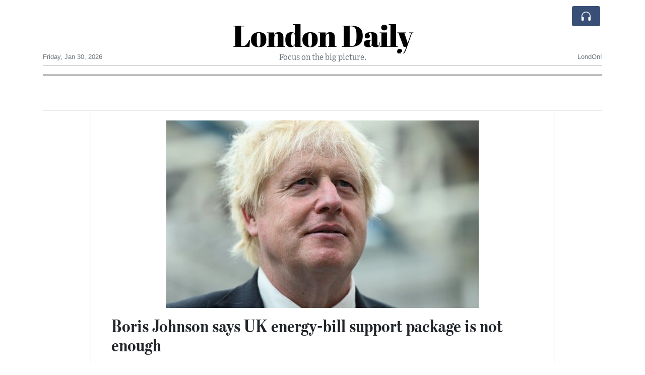

--- FILE ---
content_type: text/html; charset=UTF-8
request_url: https://londondaily.com/boris-johnson-says-uk-energy-bill-support-package-is-not-enough
body_size: 18786
content:
<!doctype html>
<html lang="en">
	<head>
		<title>Boris Johnson says UK energy-bill support package is not enough - London Daily</title>
		<meta charset="utf-8">
		<meta name="viewport" content="width=device-width, initial-scale=1, shrink-to-fit=no">
		<meta name="description" content="PM fuels Tory leadership dispute by saying UK will need to find more cash to help with surging bills">
		<meta name="author" content="">
		<meta name="keywords" content="boris, johnson, says, uk, energy, bill, support, package, is, not, enough">
		<meta name="twitter:title" content="Boris Johnson says UK energy-bill support package is not enough - London Daily">
		<meta name="twitter:description" content="PM fuels Tory leadership dispute by saying UK will need to find more cash to help with surging bills">
		<meta property="og:title" content="Boris Johnson says UK energy-bill support package is not enough - London Daily">
		<meta property="og:description" content="PM fuels Tory leadership dispute by saying UK will need to find more cash to help with surging bills">
		<meta property="og:site_name" content="London Daily">
		<meta property="og:image" content="https://usfo.ainewslabs.com/images/22/08/m-2ennptznprp.jpg"><meta name="twitter:image" content="https://usfo.ainewslabs.com/images/22/08/m-2ennptznprp.jpg"><meta property="og:type" content="article"><meta property="og:url" content="https://londondaily.com/boris-johnson-says-uk-energy-bill-support-package-is-not-enough"><link rel="icon" href="/images/favicon/006evmkkzbtrt-32x32.png" sizes="32x32" type="image/png">
<link rel="apple-touch-icon" href="/images/favicon/006evmkkzbtrt-152x152.png" sizes="152x152" type="image/png">
<link rel="shortcut icon" href="/images/favicon/006evmkkzbtrt-196x196.png" sizes="196x196" type="image/png"><link rel="stylesheet" href="/css/live/1928af88708d8ee1f28f348626cc2c7a.css">	</head>
		<body>
		<div class="container">
			<div class="news-top">
				<div class="d-none d-lg-block text-center" style="min-height: 1.5rem;">
								</div>
				<h1 class="news-title text-center m-0 overflow-hidden news-title-1">
					<a href="./" class="decoration-none" style="color:#000000">London Daily</a>				</h1>
				<div class="news-top-add text-secondary">
					Focus on the big picture.				</div>
				<div class="d-flex pt-2 pt-md-0 justify-content-between line-sm fs--3">
					<div class="text-secondary">Friday, Jan 30, 2026</div>
					<div class="dropdown">
												<span class="text-secondary">LondOn!</span>
											</div>
				</div>
								<div class="d-lg-nonex position-absolute top-0 right-0 mt-2 mr-1 pt-1">
									<div class="rw-listen-link d-none h-100">
						<a href="#" class="d-flex align-items-center h-100 text-white py-2 px-3 decoration-none rounded" data-click="rwopen" style="background-color: #394F78">
							<img src="data:image/svg+xml,%3Csvg xmlns='http://www.w3.org/2000/svg' width='16' height='16' fill='%23ffffff' class='bi bi-headphones' viewBox='0 0 16 16'%3E%3Cpath d='M8 3a5 5 0 0 0-5 5v1h1a1 1 0 0 1 1 1v3a1 1 0 0 1-1 1H3a1 1 0 0 1-1-1V8a6 6 0 1 1 12 0v5a1 1 0 0 1-1 1h-1a1 1 0 0 1-1-1v-3a1 1 0 0 1 1-1h1V8a5 5 0 0 0-5-5z'/%3E%3C/svg%3E" alt="" width="24" height="24">
						</a>
					</div>
								</div>
			</div>
						<div class="d-none d-lg-block">
				<div class="d-flex justify-content-center">
					<div id="headermenulinks" class="flex-grow-1 d-flex justify-content-center py-2 overflow-hidden text-nowrap"></div>					<div id="headmore" class="d-none text-white py-2 px-3 rounded align-self-start fs-1" style="background-color: #394F78; min-height: 2.2rem;" data-click="toggleheadlinks"><i class="ion-arrow-down-b"></i></div>
									</div>
			</div>
						<hr class="top-border my-0">
			<div id="pagecontent">
				<div class="top-slider-widget"></div><div class="row">
	<div class="col-xl-1"></div>
	<div class="col-xl-10">
		<div class="small-news-wrap">
			<div class="text-center position-relative"><img src="https://usfo.ainewslabs.com/images/22/08/m-2ennptznprp.jpg" alt="Boris Johnson says UK energy-bill support package is not enough" class="img-fluid"></div><h1 class="art-title pt-3">Boris Johnson says UK energy-bill support package is not enough</h1><div class="d-md-flex"></div><div class="art-text art-subtitle pb-3">PM fuels Tory leadership dispute by saying UK will need to find more cash to help with surging bills</div><div class="art-text art-body pb-3"><a href="tag?_=boris+johnson">Boris Johnson</a> has acknowledged that the package of support to help people pay surging energy bills is not enough, as the split deepens between Rishi Sunak and Liz Truss over how to deal with the crisis.<br />
<br />
Amid forecasts that energy bills could hit £5,000 a year by next April, the prime minister made clear that he expected his successor to act.<br />
<br />
Asked if the current package of £400 off bills, rising to £650 for vulnerable households, was enough, <a href="tag?_=johnson">Johnson</a> said: “No, because what I’m saying what we’re doing in addition is trying to make sure that by October, by January, there is further support, and what the government will be doing, whoever is the prime minister, is making sure there is extra cash to help people.”<br />
<br />
<a href="tag?_=johnson">Johnson</a> said earlier this week that he was sure his successor would offer more help with the cost of living, but Truss has held off spelling out how she would act and repeatedly dismissed the idea of “Gordon Brown style” “handouts”. Her stance appears to have slightly softened, with her campaign suggesting help would be forthcoming.<br />
<br />
However, Thérèse Coffey, the work and pensions secretary and one of Truss’s key allies, said on Friday that the cost of bills would be “nowhere near” the levels predicted by independent analysts.<br />
<br />
Defending Truss, Coffey said: “She is absolutely an MP who knows what it is like for struggling households and that is why, quite rightly in a considered way, once Ofgem comes up with their price cap … all of government … and it will be a decision for the new prime minister to enact what changes could be made.”<br />
<br />
Sunak announced a £10bn package on Friday designed to help with energy bills this autumn, saying he could be open to “some limited and temporary one-off borrowing as a last resort to get us through this winter”.<br />
<br />
“People need reassurance now about what we will do and I make no apology for concentrating on what matters most,” Sunak wrote in the Times, which reported that he valued a cut to VAT on energy at £5bn.<br />
<br />
He was also said to have promised to find the same amount again to go towards helping those most in need, as he said: “You can’t heat your home with hope.”<br />
<br />
The former chancellor also highlighted Truss’s refusal to say whether she would maintain the windfall tax on oil and gas profits, which is expected to bring in more than £5bn from oil and gas giants making money out of high prices.<br />
<br />
In an interview with Times Radio, Sunak defended the windfall tax he had implemented as chancellor, saying it would “automatically raise more money” in tax to support struggling households as energy profits increase.<br />
<br />
The former chancellor added: “I think that is the right thing to do and I think Liz Truss last night said she opposed doing that, and actually didn’t believe in that policy, so I think that is a question for her to answer.”<br />
<br />
He also said his opponent’s plans to cut taxes would do “virtually nothing” for pensioners or the least well off.<br />
<br />
A Sunak campaign spokesperson added that Truss had “blown a further £5bn black hole in her plans” by not backing the windfall tax.<br />
<br />
Sunak also rejected the idea that Truss was the frontrunner and likely to win, saying that “lots of people have not made up their mind”.<br />
<br />
After Thursday’s hustings, Truss reiterated her belief that tax cuts should be the main response to soaring bills. Truss told an audience of Tory members in Cheltenham that this would always be her “first port of call”, followed by a focus on longer-term energy supply issues such as support for fracking and nuclear power.<br />
<br />
Truss said she could provide other assistance, but gave no details, saying she “can’t write the chancellor’s budget” before even being elected as prime minister.<br />
<br />
“If the answer to every question is raising tax, we will choke off economic growth, and we will send ourselves to penury, and I think that’s a massive problem,” she said.</div><div class="pb-2"><a href="tag?_=boris+johnson">#Boris Johnson</a>&nbsp; <a href="tag?_=johnson">#Johnson</a>&nbsp; </div>			
			<div class="d-flex"><div class="py-2"><ul class="list-inline share-article"><li class="list-inline-item mr-1"><a href="https://www.facebook.com/sharer/sharer.php?u=https%3A%2F%2Flondondaily.com%2Fboris-johnson-says-uk-energy-bill-support-package-is-not-enough" class="ion-social-facebook" target="_blank"></a></li><li class="list-inline-item mr-1"><a href="https://twitter.com/intent/tweet?url=https%3A%2F%2Flondondaily.com%2Fboris-johnson-says-uk-energy-bill-support-package-is-not-enough&text=Boris+Johnson+says+UK+energy-bill+support+package+is+not+enough" class="ion-social-twitter" target="_blank"></a></li><li class="list-inline-item mr-1"><a href="https://www.reddit.com/submit?url=https%3A%2F%2Flondondaily.com%2Fboris-johnson-says-uk-energy-bill-support-package-is-not-enough" class="ion-social-reddit" target="_blank"></a></li><li class="list-inline-item mr-1"><a href="mailto:?to=&body=https://londondaily.com/boris-johnson-says-uk-energy-bill-support-package-is-not-enough&subject=Boris Johnson says UK energy-bill support package is not enough" class="ion-email"></a></li></ul></div><div class="ml-auto py-2"><a href="comments?ref=gkmnvr" class="btn btn-primary px-2">Add Comment</a></div></div><div class="position-relative text-center py-4"><h5 class="position-absolute absolute-center"><span class="d-inline-block px-3 bg-white text-secondary text-uppercase">Newsletter</span></h5><hr></div><form class="auto" data-callback="onnewsletter"><input type="hidden" name="do" value="newsletter"><input type="hidden" name="ref" value="gkmnvr"><div class="pb-2"><strong class="done text-success"></strong></div><div class="form-group"><div class="input-group"><input type="email" name="email" class="form-control" placeholder="email@address.com" required><div class="input-group-append"><button class="btn btn-primary">Subscribe</button></div></div></div></form><div class="position-relative text-center py-4"><h5 class="position-absolute absolute-center"><span class="d-inline-block px-3 bg-white text-secondary text-uppercase">Related Articles</span></h5><hr></div><div id="relatedlist"><div class="small-news has-video" data-ref="zmzkpn" data-href="starmer-and-xi-forge-warming-uk-china-ties-in-beijing-amid-strategic-reset"><div class="small-news-img"><a href="starmer-and-xi-forge-warming-uk-china-ties-in-beijing-amid-strategic-reset" title="Starmer and Xi Forge Warming UK-China Ties in Beijing Amid Strategic Reset"><img src="https://usfo.ainewslabs.com/images/26/01/17697188705cvr_b6be5ad96661af49d66e5fcfce12f6b6_t.jpg" class="img-fluid" loading="lazy"></a></div><a href="starmer-and-xi-forge-warming-uk-china-ties-in-beijing-amid-strategic-reset" title="Starmer and Xi Forge Warming UK-China Ties in Beijing Amid Strategic Reset" class="small-news-in decoration-none"><h3 class="text-black mb-0">Starmer and Xi Forge Warming UK-China Ties in Beijing Amid Strategic Reset</h3><div class="news-desc text-dark pt-2">Britain’s prime minister holds rare high-level talks with Chinese President, advancing trade, cooperation and diplomatic engagement after years of strained relations</div></a></div><div class="small-news" data-ref="zmzkek" data-href="microsoft-rolls-out-copilot-ai-tools-to-uk-students-faculty-and-university-staff"><div class="small-news-img"><a href="microsoft-rolls-out-copilot-ai-tools-to-uk-students-faculty-and-university-staff" title="Microsoft Rolls Out Copilot AI Tools to UK Students, Faculty and University Staff"><img src="https://usfo.ainewslabs.com/images/26/01/1769719662uwcdfmc3f6cbd3b104e0a01bb9fb8e149a7fc9_t.jpg" class="img-fluid" loading="lazy"></a></div><a href="microsoft-rolls-out-copilot-ai-tools-to-uk-students-faculty-and-university-staff" title="Microsoft Rolls Out Copilot AI Tools to UK Students, Faculty and University Staff" class="small-news-in decoration-none"><h3 class="text-black mb-0">Microsoft Rolls Out Copilot AI Tools to UK Students, Faculty and University Staff</h3><div class="news-desc text-dark pt-2">Expanded access to Microsoft Copilot marks a major step in bringing generative artificial intelligence into British higher education</div></a></div><div class="small-news" data-ref="zmzkem" data-href="uk-signals-push-for-expanded-services-access-to-china-after-starmer-xi-talks"><div class="small-news-img"><a href="uk-signals-push-for-expanded-services-access-to-china-after-starmer-xi-talks" title="UK Signals Push for Expanded Services Access to China After Starmer–Xi Talks"><img src="https://usfo.ainewslabs.com/images/26/01/1769719542uwcdfm21a02ae8d5754889fc4ee7156f9c6e4d_t.jpg" class="img-fluid" loading="lazy"></a></div><a href="uk-signals-push-for-expanded-services-access-to-china-after-starmer-xi-talks" title="UK Signals Push for Expanded Services Access to China After Starmer–Xi Talks" class="small-news-in decoration-none"><h3 class="text-black mb-0">UK Signals Push for Expanded Services Access to China After Starmer–Xi Talks</h3><div class="news-desc text-dark pt-2">London pledges deeper engagement on finance, legal and professional services as bilateral economic reset gathers pace</div></a></div><div class="small-news" data-ref="zmzkez" data-href="china-to-halve-tariffs-on-uk-whisky-following-xi-starmer-talks-in-beijing"><div class="small-news-img"><a href="china-to-halve-tariffs-on-uk-whisky-following-xi-starmer-talks-in-beijing" title="China to Halve Tariffs on UK Whisky Following Xi–Starmer Talks in Beijing"><img src="https://usfo.ainewslabs.com/images/26/01/1769719301uwcdfm6decfa09f59aaad9292ebaa0ac272389_t.jpg" class="img-fluid" loading="lazy"></a></div><a href="china-to-halve-tariffs-on-uk-whisky-following-xi-starmer-talks-in-beijing" title="China to Halve Tariffs on UK Whisky Following Xi–Starmer Talks in Beijing" class="small-news-in decoration-none"><h3 class="text-black mb-0">China to Halve Tariffs on UK Whisky Following Xi–Starmer Talks in Beijing</h3><div class="news-desc text-dark pt-2">Tariff cut on Scotch whisky marks early economic breakthrough as Britain and China move to reset strained trade relations</div></a></div><div class="small-news" data-ref="zmzket" data-href="uk-food-sector-urges-transition-period-in-light-of-post-brexit-regulatory-reset-talks-with-eu"><div class="small-news-img"><a href="uk-food-sector-urges-transition-period-in-light-of-post-brexit-regulatory-reset-talks-with-eu" title="UK Food Sector Urges Transition Period in Light of Post-Brexit Regulatory Reset Talks with EU"><img src="https://usfo.ainewslabs.com/images/26/01/1769719241uwcdfm6cc90701b5ef5e75ddb515945b3f08f8_t.jpg" class="img-fluid" loading="lazy"></a></div><a href="uk-food-sector-urges-transition-period-in-light-of-post-brexit-regulatory-reset-talks-with-eu" title="UK Food Sector Urges Transition Period in Light of Post-Brexit Regulatory Reset Talks with EU" class="small-news-in decoration-none"><h3 class="text-black mb-0">UK Food Sector Urges Transition Period in Light of Post-Brexit Regulatory Reset Talks with EU</h3><div class="news-desc text-dark pt-2">British farming and food industry leaders call for phased implementation of aligning rules to prevent disruption and economic loss from abrupt change</div></a></div><div class="small-news" data-ref="zmzker" data-href="china-agrees-visa-free-entry-for-british-citizens-as-keir-starmer-secures-breakthrough-in-beijing"><div class="small-news-img"><a href="china-agrees-visa-free-entry-for-british-citizens-as-keir-starmer-secures-breakthrough-in-beijing" title="China Agrees Visa-Free Entry for British Citizens as Keir Starmer Secures Breakthrough in Beijing"><img src="https://usfo.ainewslabs.com/images/26/01/1769719121uwcdfm4c8d5c33c0c0e82cf4be369559985f2c_t.jpg" class="img-fluid" loading="lazy"></a></div><a href="china-agrees-visa-free-entry-for-british-citizens-as-keir-starmer-secures-breakthrough-in-beijing" title="China Agrees Visa-Free Entry for British Citizens as Keir Starmer Secures Breakthrough in Beijing" class="small-news-in decoration-none"><h3 class="text-black mb-0">China Agrees Visa-Free Entry for British Citizens as Keir Starmer Secures Breakthrough in Beijing</h3><div class="news-desc text-dark pt-2">UK travellers to gain short-stay visa-free access following high-level talks between London and Beijing during the prime minister’s visit</div></a></div><div class="small-news" data-ref="zmzkpb" data-href="convicted-terrorist-who-plotted-to-bomb-british-consulate-seeks-council-seat-in-birmingham"><div class="small-news-img"><a href="convicted-terrorist-who-plotted-to-bomb-british-consulate-seeks-council-seat-in-birmingham" title="Convicted Terrorist Who Plotted to Bomb British Consulate Seeks Council Seat in Birmingham"><img src="https://usfo.ainewslabs.com/images/26/01/1769718880uwcdfmce5730a96b9e51045d19777f55cc5ad5_t.jpg" class="img-fluid" loading="lazy"></a></div><a href="convicted-terrorist-who-plotted-to-bomb-british-consulate-seeks-council-seat-in-birmingham" title="Convicted Terrorist Who Plotted to Bomb British Consulate Seeks Council Seat in Birmingham" class="small-news-in decoration-none"><h3 class="text-black mb-0">Convicted Terrorist Who Plotted to Bomb British Consulate Seeks Council Seat in Birmingham</h3><div class="news-desc text-dark pt-2">Shahid Butt, once jailed over a Yemen terror plot including attacks on a consulate and church, is standing for election in local government</div></a></div><div class="small-news" data-ref="zmzkpv" data-href="ftse-100-climbs-to-new-all-time-peak-as-commodity-prices-surge-and-miners-rally"><div class="small-news-img"><a href="ftse-100-climbs-to-new-all-time-peak-as-commodity-prices-surge-and-miners-rally" title="FTSE 100 Climbs to New All-Time Peak as Commodity Prices Surge and Miners Rally"><img src="https://usfo.ainewslabs.com/images/26/01/1769718700uwcdfm46743cf3fdadc53c2e822d92a25dfb7e_t.jpg" class="img-fluid" loading="lazy"></a></div><a href="ftse-100-climbs-to-new-all-time-peak-as-commodity-prices-surge-and-miners-rally" title="FTSE 100 Climbs to New All-Time Peak as Commodity Prices Surge and Miners Rally" class="small-news-in decoration-none"><h3 class="text-black mb-0">FTSE 100 Climbs to New All-Time Peak as Commodity Prices Surge and Miners Rally</h3><div class="news-desc text-dark pt-2">London’s benchmark index hits fresh record led by mining and energy shares on strength in oil, copper and precious metals</div></a></div><div class="small-news" data-ref="zmzkpz" data-href="manchesterism-emerges-as-a-bold-proposal-to-reshape-britain-s-economic-and-political-landscape"><div class="small-news-img"><a href="manchesterism-emerges-as-a-bold-proposal-to-reshape-britain-s-economic-and-political-landscape" title="Manchesterism Emerges as a Bold Proposal to Reshape Britain’s Economic and Political Landscape"><img src="https://usfo.ainewslabs.com/images/26/01/1769718400uwcdfm98825aa08749477f7896cd946298d096_t.jpg" class="img-fluid" loading="lazy"></a></div><a href="manchesterism-emerges-as-a-bold-proposal-to-reshape-britain-s-economic-and-political-landscape" title="Manchesterism Emerges as a Bold Proposal to Reshape Britain’s Economic and Political Landscape" class="small-news-in decoration-none"><h3 class="text-black mb-0">Manchesterism Emerges as a Bold Proposal to Reshape Britain’s Economic and Political Landscape</h3><div class="news-desc text-dark pt-2">Greater Manchester’s devolved growth model, championed by Mayor Andy Burnham, is gaining traction as a potential blueprint for national reform</div></a></div><div class="small-news has-video" data-ref="zmzkev" data-href="astrazeneca-announces-11bn-china-investment-after-scaling-back-uk-expansion-plans"><div class="small-news-img"><a href="astrazeneca-announces-11bn-china-investment-after-scaling-back-uk-expansion-plans" title="AstraZeneca Announces £11bn China Investment After Scaling Back UK Expansion Plans"><img src="https://usfo.ainewslabs.com/images/26/01/17697193225cvr_6249f52bd8b2dd8bb086f21a2e2a583e_t.jpg" class="img-fluid" loading="lazy"></a></div><a href="astrazeneca-announces-11bn-china-investment-after-scaling-back-uk-expansion-plans" title="AstraZeneca Announces £11bn China Investment After Scaling Back UK Expansion Plans" class="small-news-in decoration-none"><h3 class="text-black mb-0">AstraZeneca Announces £11bn China Investment After Scaling Back UK Expansion Plans</h3><div class="news-desc text-dark pt-2">British pharmaceutical group pledges $15bn in Chinese manufacturing, research and development as part of deeper global strategy amid shifting domestic priorities</div></a></div><div class="small-news" data-ref="zmvpek" data-href="zmvpek-tech-market-shifts-and-ai-investment-surge-drive-global-innovation-and-layoffs"><div class="small-news-img"><a href="zmvpek-tech-market-shifts-and-ai-investment-surge-drive-global-innovation-and-layoffs" title="Tech Market Shifts and AI Investment Surge Drive Global Innovation and Layoffs"><img src="https://usfo.ainewslabs.com/images/26/01/1769746719uwcdfm2dda1b28799eb8e2a981aef45da80ac2_t.jpg" class="img-fluid" loading="lazy"></a></div><a href="zmvpek-tech-market-shifts-and-ai-investment-surge-drive-global-innovation-and-layoffs" title="Tech Market Shifts and AI Investment Surge Drive Global Innovation and Layoffs" class="small-news-in decoration-none"><h3 class="text-black mb-0">Tech Market Shifts and AI Investment Surge Drive Global Innovation and Layoffs</h3><div class="news-desc text-dark pt-2">From Microsoft and Apple to Uber’s robotaxi push, key developments reflect AI’s transformative impact on industry and jobs</div></a></div></div><div id="loader" class="text-center py-5"><form action=""><input type="hidden" name="do" value="load"><input type="hidden" name="lang" value="en"><input type="hidden" name="last" value="12"><input type="hidden" name="num" value="12"><input type="hidden" name="page" value="article"><input type="hidden" name="skip" value="gkmnvr"><button type="button" class="btn btn-outline-secondary btn-lg rounded-0 fs--2 text-uppercase btn-xxl" data-click="morenews">Load More</button></form></div>		</div>
	</div>
	<div class="col-xl-1"></div>
</div>
<div id="modalwhatsapp" class="modal" tabindex="-1" role="dialog" data-backdrop="static">
	<div class="modal-dialog" role="document">
		<div class="modal-content">
			
			<div class="modal-header">
				<h6 class="modal-title"><i class="ion-social-whatsapp fs-2 align-middle" style="color: #3CBF4D"></i> <span class="align-middle">WhatsApp</span></h6>
				<button type="button" class="close" data-dismiss="modal" aria-label="Close"><span aria-hidden="true">&times;</span></button>
			</div>
			<form class="auto" data-callback="onwhatsapp">
				<input type="hidden" name="do" value="newsletter">
				<input type="hidden" name="act" value="whatsapp">
				<input type="hidden" name="ref" value="">
				<div class="modal-body">
					<div class="form-group pb-5">
						<label>Subscribe also to our WhatsApp channel:</label>
						<div class="input-group">
														<input type="text" name="phone" class="form-control" value="" required>
							<div class="input-group-append"><button class="btn btn-success">Subscribe</button></div>
						</div>
					</div>
				</div>
			</form>
		</div>
	</div>
</div>
<script type="text/javascript">
	var ARTMEDIA=[{"image":"https:\/\/usfo.ainewslabs.com\/images\/22\/08\/m-2ennptznprp.jpg","yt":"","yt_listtype":"","yt_list":"","yt_start":"","yt_end":"","video":"","text":"","image9x16":null,"video9x16":null}];
	var INSLIDER={};
	var VIDEOLIST=[];
	var PRSOURCE='';
	var PRREF='';
	var AREF='gkmnvr';
	var NEXTVIDEOART = '';
	var NEXTMUSIC = [];
</script>			</div>
		</div>
		<footer class="footer mt-5 bg-light">
			<div>
				<div class="container py-4">
					<div class="fs-5 text-news border-bottom" style="color:#000000">Welcome to London Daily</div>
					<div class="py-3 fs--1">
						<div class="row"><div class="col-sm-6 col-lg-9 py-1"><div class="row form-row gx-2"><div class="col-lg-6 pb-2"><div class="ratio ratio-16x9 embed-responsive embed-responsive-16by9"><div class="embed-responsive-item"><img src="/images/23/05/r-2enmvvprmmt.png" class="img-cover" alt="Welcome to London Daily" style="width: 100%; height: 100%; object-fit: contain;"></div></div></div><div class="col-lg-6 pb-2">Welcome to London Daily, an innovative and unique news experiment driven by advanced artificial intelligence (AI) technology.

Our AI system conducts extensive research and fact-checking, presenting a non-biased and diverse perspective on each topic.<br><a href="about" title="Welcome to London Daily" class="text-decoration-underline">Read more</a></div></div></div><div class="col-sm-6 col-lg-3"><ul class="list-unstyled row mb-0"><li class="col-sm-6 col-lg-12 pb-1"><a href="rss" target="_blank" class="text-dark decoration-none fs--2" data-skipload="true"><i class="ion-social-rss icon-fw"></i> RSS</a></li></ul></div></div>					</div>
					<div class="fs--1 pt-3">
						<span class="text-secondary mr-1">&copy;1999-2026 <a href="https://londondaily.com" target="_blank">LondonDaily.com</a></span>
						<a href="contact" class="text-dark mx-1 d-inline-block">Contact Us</a><a href="about"  class="text-dark mx-1 d-inline-block" >About</a><a href="wcdepn-privacy-policy"  class="text-dark mx-1 d-inline-block" >Privacy Policy</a>					</div>
				</div>
			</div>
		</footer>
						<div class="d-none">
			<audio id="linkplayer"></audio>
		</div>
		<div id="pageloadprogress">
			<div id="pageloadbar"></div>
		</div>
		<svg xmlns="http://www.w3.org/2000/svg" style="display: none;">
	<symbol id="rwiconplay" fill="currentColor" viewBox="0 0 16 16">
		<path d="m11.596 8.697-6.363 3.692c-.54.313-1.233-.066-1.233-.697V4.308c0-.63.692-1.01 1.233-.696l6.363 3.692a.802.802 0 0 1 0 1.393z"/>
	</symbol>
	<symbol id="rwiconpause" fill="currentColor" viewBox="0 0 16 16">
		<path d="M5.5 3.5A1.5 1.5 0 0 1 7 5v6a1.5 1.5 0 0 1-3 0V5a1.5 1.5 0 0 1 1.5-1.5zm5 0A1.5 1.5 0 0 1 12 5v6a1.5 1.5 0 0 1-3 0V5a1.5 1.5 0 0 1 1.5-1.5z"/>
	</symbol>
	<symbol id="rwiconback" fill="currentColor" viewBox="0 0 16 16">
		<path d="M.5 3.5A.5.5 0 0 0 0 4v8a.5.5 0 0 0 1 0V8.753l6.267 3.636c.54.313 1.233-.066 1.233-.697v-2.94l6.267 3.636c.54.314 1.233-.065 1.233-.696V4.308c0-.63-.693-1.01-1.233-.696L8.5 7.248v-2.94c0-.63-.692-1.01-1.233-.696L1 7.248V4a.5.5 0 0 0-.5-.5z"/>
	</symbol>
	<symbol id="rwiconnext" fill="currentColor" viewBox="0 0 16 16">
		<path d="M15.5 3.5a.5.5 0 0 1 .5.5v8a.5.5 0 0 1-1 0V8.753l-6.267 3.636c-.54.313-1.233-.066-1.233-.697v-2.94l-6.267 3.636C.693 12.703 0 12.324 0 11.693V4.308c0-.63.693-1.01 1.233-.696L7.5 7.248v-2.94c0-.63.693-1.01 1.233-.696L15 7.248V4a.5.5 0 0 1 .5-.5z"/>
	</symbol>
	<symbol id="rwiconup" fill="currentColor" viewBox="0 0 16 16">
		<path fill-rule="evenodd" d="M7.646 4.646a.5.5 0 0 1 .708 0l6 6a.5.5 0 0 1-.708.708L8 5.707l-5.646 5.647a.5.5 0 0 1-.708-.708l6-6z"/>
	</symbol>
	<symbol id="rwicondown" fill="currentColor" viewBox="0 0 16 16">
		<path fill-rule="evenodd" d="M1.646 4.646a.5.5 0 0 1 .708 0L8 10.293l5.646-5.647a.5.5 0 0 1 .708.708l-6 6a.5.5 0 0 1-.708 0l-6-6a.5.5 0 0 1 0-.708z"/>
	</symbol>
</svg>

<div id="radiowidget">
	<div class="container px-0">
		<div class="rw-head">
			<div class="d-flex align-items-center py-2 py-md-0 px-3">
				<div>
					<button id="rwplaybutton" class="btn rwplaybutton" data-click="rwtoggle">
						<svg class="rwicon rwiconplay"><use xlink:href="#rwiconplay"/></svg>
						<svg class="rwicon rwiconpause"><use xlink:href="#rwiconpause"/></svg>
					</button>
				</div>
				<div class="flex-grow-1 overflow-hidden">
					<div class="d-flex align-items-center">
						<div id="rwtitle" class="rw-current-title flex-grow-1"></div>
						<div class="d-nonex d-md-block nowrap text-nowrap">
							<a href="#" class="text-white px-2 d-inline-block" data-click="rwplayprev">
								<svg class="rwicon rwicon-2"><use xlink:href="#rwiconback"/></svg>
							</a>
							<a href="#" class="text-white px-2 d-inline-block" data-click="rwplayfwd">
								<svg class="rwicon rwicon-2"><use xlink:href="#rwiconnext"/></svg>
							</a>
							<a href="#" class="rwopenlist text-white px-2 d-none d-md-inline-block" data-click="rwopenplist">
								<span class="align-middle fs--3 text-uppercase font-weight-bold">Playlist</span>
								<svg class="rwicon"><use xlink:href="#rwiconup"/></svg>
							</a>
							<a href="#" class="d-none rwhidelist text-white px-2" data-click="rwhideplist">
								<span class="align-middle fs--3 text-uppercase font-weight-bold">Hide</span>
								<svg class="rwicon"><use xlink:href="#rwicondown"/></svg>
							</a>
						</div>
					</div>
					<div class="d-none d-md-block position-relative pl-3 ps-3 pr-2 pe-2 pb-2">
						<div id="rwvawes"></div>
						<div id="rwprogress" class="rwprogress">
							<div id="rwprogressbar2" class="rwprogressbar"></div>
							<div id="rwctime2" class="rwtime">0:00</div>
							<div class="rwtotal">0:00</div>
						</div>
					</div>
				</div>
				<a href="#" class="d-md-none ml-2 ms-2 text-white text-center" data-click="rwexpand">
					<svg class="rwicon"><use xlink:href="#rwiconup"/></svg>
					<div class="fs--3 text-uppercase">Open</div>
				</a>
			</div>
		</div>
		<a href="#" class="rw-close d-none d-md-block" data-click="rwclose">
			<svg xmlns="http://www.w3.org/2000/svg" width="20" height="20" fill="#ffffff" viewBox="0 0 16 16">
				<path d="M2.146 2.854a.5.5 0 1 1 .708-.708L8 7.293l5.146-5.147a.5.5 0 0 1 .708.708L8.707 8l5.147 5.146a.5.5 0 0 1-.708.708L8 8.707l-5.146 5.147a.5.5 0 0 1-.708-.708L7.293 8 2.146 2.854Z"/>
			</svg>
		</a>
		<div class="rw-body text-white d-md-none">
			<div class="d-flex flex-column h-100">
				<div class="mb-auto rw-body-logo py-2">
					<h1 class="news-title text-center text-white m-0 overflow-hidden news-title-1">
					<span style="color:#000000">London Daily</span>					</h1>
					<div class="news-top-add text-white">
						Focus on the big picture.					</div>
				</div>
				<div class="px-3">
					<div id="rwmobiletitle" class="rw-current-title text-center font-weight-semibold"></div>
				</div>
				<div class="px-4 mt-auto">
					<div class="d-flex align-items-center px-3">
						<div id="rwctime1" class="rwtime">0:00</div>
						<div class="flex-grow-1 px-3">
							<div class="rwprogress">
								<div id="rwprogressbar1" class="rwprogressbar"></div>
							</div>
						</div>
						<div class="rwtotal">0:00</div>
					</div>
					<div class="d-flex align-items-center justify-content-center py-3">
						<a href="#" class="text-white px-3" data-click="rwplayprev">
							<svg class="rwicon rwicon-3"><use xlink:href="#rwiconback"/></svg>
						</a>
						<div class="px-3 mx-2">
							<button id="rwmobileplaybutton" class="btn rwplaybutton" data-click="rwtoggle">
								<svg class="rwicon rwiconplay"><use xlink:href="#rwiconplay"/></svg>
								<svg class="rwicon rwiconpause"><use xlink:href="#rwiconpause"/></svg>
							</button>
						</div>
						<a href="#" class="text-white px-3" data-click="rwplayfwd">
							<svg class="rwicon rwicon-3"><use xlink:href="#rwiconnext"/></svg>
						</a>
					</div>
				</div>
				<a href="#" class="d-block text-center text-white p-3 rw-body-close" data-click="rwexpand">
					<span class="align-middle fs--3 text-uppercase font-weight-bold">Close</span>
					<svg class="rwicon"><use xlink:href="#rwicondown"/></svg>
				</a>
			</div>
		</div>
	</div>
	<div id="rwplaylist">
		<div id="rwlist" class="bg-white">
			<div class="container">
				<a href="#" class="d-flex align-items-center rwpl-item rwpl-item-azmzkev text-dark" data-click="rwplay" data-ref="azmzkev" data-src="https://usfo.ainewslabs.com/images/26/01/1769719323uwcdfm683dbc7bbe0b12b8d1704ca081980b7a.mp3" data-title="AstraZeneca Announces £11bn China Investment After Scaling Back UK Expansion Plans" data-image="" data-href="astrazeneca-announces-11bn-china-investment-after-scaling-back-uk-expansion-plans"><div class="px-2"><div class="rwpl-item-icon d-flex align-items-center justify-content-center"><svg class="rwicon rwiconplay"><use xlink:href="#rwiconplay"/></svg><svg class="rwicon rwiconpause"><use xlink:href="#rwiconpause"/></svg></div></div><div class="rw-title">AstraZeneca Announces £11bn China Investment After Scaling Back UK Expansion Plans</div></a><a href="#" class="d-flex align-items-center rwpl-item rwpl-item-azmzkpn text-dark" data-click="rwplay" data-ref="azmzkpn" data-src="https://usfo.ainewslabs.com/images/26/01/1769718871uwcdfm82194df1b345ea17ca003734ac14ad58.mp3" data-title="Starmer and Xi Forge Warming UK-China Ties in Beijing Amid Strategic Reset" data-image="" data-href="starmer-and-xi-forge-warming-uk-china-ties-in-beijing-amid-strategic-reset"><div class="px-2"><div class="rwpl-item-icon d-flex align-items-center justify-content-center"><svg class="rwicon rwiconplay"><use xlink:href="#rwiconplay"/></svg><svg class="rwicon rwiconpause"><use xlink:href="#rwiconpause"/></svg></div></div><div class="rw-title">Starmer and Xi Forge Warming UK-China Ties in Beijing Amid Strategic Reset</div></a><a href="#" class="d-flex align-items-center rwpl-item rwpl-item-azmvpek text-dark" data-click="rwplay" data-ref="azmvpek" data-src="https://usfo.ainewslabs.com/images/26/01/1769746738uwcdfmc7cc7678dbbcdd663667461e6a96a1d1.mp3" data-title="Tech Market Shifts and AI Investment Surge Drive Global Innovation and Layoffs" data-image="" data-href="zmvpek-tech-market-shifts-and-ai-investment-surge-drive-global-innovation-and-layoffs"><div class="px-2"><div class="rwpl-item-icon d-flex align-items-center justify-content-center"><svg class="rwicon rwiconplay"><use xlink:href="#rwiconplay"/></svg><svg class="rwicon rwiconpause"><use xlink:href="#rwiconpause"/></svg></div></div><div class="rw-title">Tech Market Shifts and AI Investment Surge Drive Global Innovation and Layoffs</div></a><a href="#" class="d-flex align-items-center rwpl-item rwpl-item-azmzkme text-dark" data-click="rwplay" data-ref="azmzkme" data-src="https://usfo.ainewslabs.com/images/26/01/1769745753uwcdfm8a2a98ef44630f9f8e8bb433c9456fcb.mp3" data-title="Markets Jolt as AI Spending, US Policy Shifts, and Global Security Moves Drive New Volatility" data-image="" data-href="zmzkme-markets-jolt-as-ai-spending-us-policy-shifts-and-global-security-moves-drive-new-volatility"><div class="px-2"><div class="rwpl-item-icon d-flex align-items-center justify-content-center"><svg class="rwicon rwiconplay"><use xlink:href="#rwiconplay"/></svg><svg class="rwicon rwiconpause"><use xlink:href="#rwiconpause"/></svg></div></div><div class="rw-title">Markets Jolt as AI Spending, US Policy Shifts, and Global Security Moves Drive New Volatility</div></a><a href="#" class="d-flex align-items-center rwpl-item rwpl-item-azmzkbr text-dark" data-click="rwplay" data-ref="azmzkbr" data-src="https://usfo.ainewslabs.com/images/26/01/1769744770uwcdfm25e924563863881e75fa26d86d1dcd91.mp3" data-title="U.S. Signals Potential Decertification of Canadian Aircraft as Bilateral Tensions Escalate" data-image="" data-href="u-s-signals-potential-decertification-of-canadian-aircraft-as-bilateral-tensions-escalate"><div class="px-2"><div class="rwpl-item-icon d-flex align-items-center justify-content-center"><svg class="rwicon rwiconplay"><use xlink:href="#rwiconplay"/></svg><svg class="rwicon rwiconpause"><use xlink:href="#rwiconpause"/></svg></div></div><div class="rw-title">U.S. Signals Potential Decertification of Canadian Aircraft as Bilateral Tensions Escalate</div></a><a href="#" class="d-flex align-items-center rwpl-item rwpl-item-azmzmvt text-dark" data-click="rwplay" data-ref="azmzmvt" data-src="https://usfo.ainewslabs.com/images/26/01/1769706522uwcdfmf405ae7f86300e09a990ac2605bf2d7a.mp3" data-title="Former South Korean First Lady Kim Keon Hee Sentenced to 20 Months for Bribery" data-image="" data-href="zmzmvt-former-south-korean-first-lady-kim-keon-hee-sentenced-to-20-months-for-bribery"><div class="px-2"><div class="rwpl-item-icon d-flex align-items-center justify-content-center"><svg class="rwicon rwiconplay"><use xlink:href="#rwiconplay"/></svg><svg class="rwicon rwiconpause"><use xlink:href="#rwiconpause"/></svg></div></div><div class="rw-title">Former South Korean First Lady Kim Keon Hee Sentenced to 20 Months for Bribery</div></a><a href="#" class="d-flex align-items-center rwpl-item rwpl-item-azmzbmv text-dark" data-click="rwplay" data-ref="azmzbmv" data-src="https://usfo.ainewslabs.com/images/26/01/1769678697uwcdfm28f6b4a7cb2642fd58ce37d6db278511.mp3" data-title="Tesla Ends Model S and X Production and Sends $2 Billion to xAI as 2025 Revenue Declines" data-image="" data-href="tesla-ends-model-s-and-x-production-and-sends-2-billion-to-xai-as-2025-revenue-declines"><div class="px-2"><div class="rwpl-item-icon d-flex align-items-center justify-content-center"><svg class="rwicon rwiconplay"><use xlink:href="#rwiconplay"/></svg><svg class="rwicon rwiconpause"><use xlink:href="#rwiconpause"/></svg></div></div><div class="rw-title">Tesla Ends Model S and X Production and Sends $2 Billion to xAI as 2025 Revenue Declines</div></a><a href="#" class="d-flex align-items-center rwpl-item rwpl-item-azmzmzz text-dark" data-click="rwplay" data-ref="azmzmzz" data-src="https://usfo.ainewslabs.com/images/26/01/1769686124uwcdfmf881b64f83715b7cb9f5dd4e025ee836.mp3" data-title="China Executes 11 Members of the Ming Clan in Cross-Border Scam Case Linked to Myanmar’s Lawkai" data-image="" data-href="zmzmzz-china-executes-11-members-of-the-ming-clan-in-cross-border-scam-case-linked-to-myanmar-s-lawkai"><div class="px-2"><div class="rwpl-item-icon d-flex align-items-center justify-content-center"><svg class="rwicon rwiconplay"><use xlink:href="#rwiconplay"/></svg><svg class="rwicon rwiconpause"><use xlink:href="#rwiconpause"/></svg></div></div><div class="rw-title">China Executes 11 Members of the Ming Clan in Cross-Border Scam Case Linked to Myanmar’s Lawkai</div></a><a href="#" class="d-flex align-items-center rwpl-item rwpl-item-azmzmtr text-dark" data-click="rwplay" data-ref="azmzmtr" data-src="https://usfo.ainewslabs.com/images/26/01/1769684639uwcdfmaceba234ac29b73c5888684b22816d25.mp3" data-title="Trump Administration Officials Held Talks With Group Advocating Alberta’s Independence" data-image="" data-href="zmzmtr-trump-administration-officials-held-talks-with-group-advocating-alberta-s-independence"><div class="px-2"><div class="rwpl-item-icon d-flex align-items-center justify-content-center"><svg class="rwicon rwiconplay"><use xlink:href="#rwiconplay"/></svg><svg class="rwicon rwiconpause"><use xlink:href="#rwiconpause"/></svg></div></div><div class="rw-title">Trump Administration Officials Held Talks With Group Advocating Alberta’s Independence</div></a><a href="#" class="d-flex align-items-center rwpl-item rwpl-item-azmzmrv text-dark" data-click="rwplay" data-ref="azmzmrv" data-src="https://usfo.ainewslabs.com/images/26/01/1769684540uwcdfmca4ed4e07179f209a76e7c83cd0eb293.mp3" data-title="Starmer Signals UK Push for a More ‘Sophisticated’ Relationship With China in Talks With Xi" data-image="" data-href="zmzmrv-starmer-signals-uk-push-for-a-more-sophisticated-relationship-with-china-in-talks-with-xi"><div class="px-2"><div class="rwpl-item-icon d-flex align-items-center justify-content-center"><svg class="rwicon rwiconplay"><use xlink:href="#rwiconplay"/></svg><svg class="rwicon rwiconpause"><use xlink:href="#rwiconpause"/></svg></div></div><div class="rw-title">Starmer Signals UK Push for a More ‘Sophisticated’ Relationship With China in Talks With Xi</div></a><a href="#" class="d-flex align-items-center rwpl-item rwpl-item-azmzmeb text-dark" data-click="rwplay" data-ref="azmzmeb" data-src="https://usfo.ainewslabs.com/images/26/01/1769683699uwcdfm263c8aec4dad3d5ab1affe6f67990ebe.mp3" data-title="Shopping Chatbots Move From Advice to Checkout as Walmart Pushes Faster Than Amazon" data-image="" data-href="zmzmeb-shopping-chatbots-move-from-advice-to-checkout-as-walmart-pushes-faster-than-amazon"><div class="px-2"><div class="rwpl-item-icon d-flex align-items-center justify-content-center"><svg class="rwicon rwiconplay"><use xlink:href="#rwiconplay"/></svg><svg class="rwicon rwiconpause"><use xlink:href="#rwiconpause"/></svg></div></div><div class="rw-title">Shopping Chatbots Move From Advice to Checkout as Walmart Pushes Faster Than Amazon</div></a><a href="#" class="d-flex align-items-center rwpl-item rwpl-item-azmznrm text-dark" data-click="rwplay" data-ref="azmznrm" data-src="https://usfo.ainewslabs.com/images/26/01/1769633464uwcdfm1cc0789907de2cdb718720cb4aa1c106.mp3" data-title="Starmer Seeks Economic Gains From China Visit While Navigating US Diplomatic Sensitivities" data-image="" data-href="starmer-seeks-economic-gains-from-china-visit-while-navigating-us-diplomatic-sensitivities"><div class="px-2"><div class="rwpl-item-icon d-flex align-items-center justify-content-center"><svg class="rwicon rwiconplay"><use xlink:href="#rwiconplay"/></svg><svg class="rwicon rwiconpause"><use xlink:href="#rwiconpause"/></svg></div></div><div class="rw-title">Starmer Seeks Economic Gains From China Visit While Navigating US Diplomatic Sensitivities</div></a><a href="#" class="d-flex align-items-center rwpl-item rwpl-item-azmznrt text-dark" data-click="rwplay" data-ref="azmznrt" data-src="https://usfo.ainewslabs.com/images/26/01/1769633044uwcdfmc15a37657a0711878b3a5f3ccb7ceecb.mp3" data-title="Starmer Says China Visit Will Deliver Economic Benefits as He Prepares to Meet Xi Jinping" data-image="" data-href="starmer-says-china-visit-will-deliver-economic-benefits-as-he-prepares-to-meet-xi-jinping"><div class="px-2"><div class="rwpl-item-icon d-flex align-items-center justify-content-center"><svg class="rwicon rwiconplay"><use xlink:href="#rwiconplay"/></svg><svg class="rwicon rwiconpause"><use xlink:href="#rwiconpause"/></svg></div></div><div class="rw-title">Starmer Says China Visit Will Deliver Economic Benefits as He Prepares to Meet Xi Jinping</div></a><a href="#" class="d-flex align-items-center rwpl-item rwpl-item-azmznre text-dark" data-click="rwplay" data-ref="azmznre" data-src="https://usfo.ainewslabs.com/images/26/01/1769632707uwcdfm230840df045e4ea1d30057da17f9fa43.mp3" data-title="UK Prime Minister Starmer Arrives in China to Bolster Trade and Warn Firms of Strategic Opportunities" data-image="" data-href="uk-prime-minister-starmer-arrives-in-china-to-bolster-trade-and-warn-firms-of-strategic-opportunities"><div class="px-2"><div class="rwpl-item-icon d-flex align-items-center justify-content-center"><svg class="rwicon rwiconplay"><use xlink:href="#rwiconplay"/></svg><svg class="rwicon rwiconpause"><use xlink:href="#rwiconpause"/></svg></div></div><div class="rw-title">UK Prime Minister Starmer Arrives in China to Bolster Trade and Warn Firms of Strategic Opportunities</div></a><a href="#" class="d-flex align-items-center rwpl-item rwpl-item-azmznkv text-dark" data-click="rwplay" data-ref="azmznkv" data-src="https://usfo.ainewslabs.com/images/26/01/1769642485uwcdfm2e42fac34cf4e48105846864e89b2bb8.mp3" data-title="The AI Hiring Doom Loop — Algorithmic Recruiting Filters Out Top Talent and Rewards Average or Fake Candidates" data-image="" data-href="the-ai-hiring-doom-loop-algorithmic-recruiting-filters-out-top-talent-and-rewards-average-or-fake-candidates"><div class="px-2"><div class="rwpl-item-icon d-flex align-items-center justify-content-center"><svg class="rwicon rwiconplay"><use xlink:href="#rwiconplay"/></svg><svg class="rwicon rwiconpause"><use xlink:href="#rwiconpause"/></svg></div></div><div class="rw-title">The AI Hiring Doom Loop — Algorithmic Recruiting Filters Out Top Talent and Rewards Average or Fake Candidates</div></a><a href="#" class="d-flex align-items-center rwpl-item rwpl-item-azmznkt text-dark" data-click="rwplay" data-ref="azmznkt" data-src="https://usfo.ainewslabs.com/images/26/01/1769637866uwcdfmdf10ba4c5e19d2700a4c0613a2f1e4d8.mp3" data-title="Amazon to Cut 16,000 Corporate Jobs After Earlier 14,000 Reduction, Citing Streamlining and AI Investment" data-image="" data-href="amazon-to-cut-16-000-corporate-jobs-after-earlier-14-000-reduction-citing-streamlining-and-ai-investment"><div class="px-2"><div class="rwpl-item-icon d-flex align-items-center justify-content-center"><svg class="rwicon rwiconplay"><use xlink:href="#rwiconplay"/></svg><svg class="rwicon rwiconpause"><use xlink:href="#rwiconpause"/></svg></div></div><div class="rw-title">Amazon to Cut 16,000 Corporate Jobs After Earlier 14,000 Reduction, Citing Streamlining and AI Investment</div></a><a href="#" class="d-flex align-items-center rwpl-item rwpl-item-azmznmr text-dark" data-click="rwplay" data-ref="azmznmr" data-src="https://usfo.ainewslabs.com/images/26/01/1769637257uwcdfmeff0a89fd6903274e15b2fe07d529456.mp3" data-title="Federal Reserve Holds Interest Rate at 3.75% as Powell Faces DOJ Criminal Investigation During 2026 Decision" data-image="" data-href="zmznmr-federal-reserve-holds-interest-rate-at-3-75-as-powell-faces-doj-criminal-investigation-during-2026-decision"><div class="px-2"><div class="rwpl-item-icon d-flex align-items-center justify-content-center"><svg class="rwicon rwiconplay"><use xlink:href="#rwiconplay"/></svg><svg class="rwicon rwiconpause"><use xlink:href="#rwiconpause"/></svg></div></div><div class="rw-title">Federal Reserve Holds Interest Rate at 3.75% as Powell Faces DOJ Criminal Investigation During 2026 Decision</div></a><a href="#" class="d-flex align-items-center rwpl-item rwpl-item-azmznbr text-dark" data-click="rwplay" data-ref="azmznbr" data-src="https://usfo.ainewslabs.com/images/26/01/1769637165uwcdfmc5180317082c18aa6c109636bf3315bd.mp3" data-title="Putin’s Four-Year Ukraine Invasion Cost: Russia’s Mass Casualty Attrition and the Donbas Security-Guarantee Tradeoff" data-image="" data-href="zmznbr-putin-s-four-year-ukraine-invasion-cost-russia-s-mass-casualty-attrition-and-the-donbas-security-guarantee-tradeoff"><div class="px-2"><div class="rwpl-item-icon d-flex align-items-center justify-content-center"><svg class="rwicon rwiconplay"><use xlink:href="#rwiconplay"/></svg><svg class="rwicon rwiconpause"><use xlink:href="#rwiconpause"/></svg></div></div><div class="rw-title">Putin’s Four-Year Ukraine Invasion Cost: Russia’s Mass Casualty Attrition and the Donbas Security-Guarantee Tradeoff</div></a><a href="#" class="d-flex align-items-center rwpl-item rwpl-item-azmznpr text-dark" data-click="rwplay" data-ref="azmznpr" data-src="https://usfo.ainewslabs.com/images/26/01/1769578311uwcdfmc0e9435a490223040f7c61e43d66811e.mp3" data-title="Wall Street Bets on Strong US Growth and Currency Moves as Dollar Slips After Trump Comments" data-image="" data-href="zmznpr-wall-street-bets-on-strong-us-growth-and-currency-moves-as-dollar-slips-after-trump-comments"><div class="px-2"><div class="rwpl-item-icon d-flex align-items-center justify-content-center"><svg class="rwicon rwiconplay"><use xlink:href="#rwiconplay"/></svg><svg class="rwicon rwiconpause"><use xlink:href="#rwiconpause"/></svg></div></div><div class="rw-title">Wall Street Bets on Strong US Growth and Currency Moves as Dollar Slips After Trump Comments</div></a><a href="#" class="d-flex align-items-center rwpl-item rwpl-item-azmznpp text-dark" data-click="rwplay" data-ref="azmznpp" data-src="https://usfo.ainewslabs.com/images/26/01/1769577538uwcdfmd82821a441844cdf23194ad57d85d22b.mp3" data-title="UK Prime Minister Traveled to China Using Temporary Phones and Laptops to Limit Espionage Risks" data-image="" data-href="uk-prime-minister-traveled-to-china-using-temporary-phones-and-laptops-to-limit-espionage-risks"><div class="px-2"><div class="rwpl-item-icon d-flex align-items-center justify-content-center"><svg class="rwicon rwiconplay"><use xlink:href="#rwiconplay"/></svg><svg class="rwicon rwiconpause"><use xlink:href="#rwiconpause"/></svg></div></div><div class="rw-title">UK Prime Minister Traveled to China Using Temporary Phones and Laptops to Limit Espionage Risks</div></a><a href="#" class="d-flex align-items-center rwpl-item rwpl-item-azmzvkk text-dark" data-click="rwplay" data-ref="azmzvkk" data-src="https://usfo.ainewslabs.com/images/26/01/1769575214uwcdfm407447f5b8b73aadb8b0491497662868.mp3" data-title="Google’s $68 Million Voice Assistant Settlement Exposes Incentives That Reward Over-Collection" data-image="" data-href="google-s-68-million-voice-assistant-settlement-exposes-incentives-that-reward-over-collection"><div class="px-2"><div class="rwpl-item-icon d-flex align-items-center justify-content-center"><svg class="rwicon rwiconplay"><use xlink:href="#rwiconplay"/></svg><svg class="rwicon rwiconpause"><use xlink:href="#rwiconpause"/></svg></div></div><div class="rw-title">Google’s $68 Million Voice Assistant Settlement Exposes Incentives That Reward Over-Collection</div></a><a href="#" class="d-flex align-items-center rwpl-item rwpl-item-azmzvmb text-dark" data-click="rwplay" data-ref="azmzvmb" data-src="https://usfo.ainewslabs.com/images/26/01/1769553646uwcdfm9c042c753282a6c3548d4ca5eab45f68.mp3" data-title="Kim Kardashian Admits Faking Paparazzi Visit to Britney Spears for Fame in Early 2000s" data-image="" data-href="zmzvmb-kim-kardashian-admits-faking-paparazzi-visit-to-britney-spears-for-fame-in-early-2000s"><div class="px-2"><div class="rwpl-item-icon d-flex align-items-center justify-content-center"><svg class="rwicon rwiconplay"><use xlink:href="#rwiconplay"/></svg><svg class="rwicon rwiconpause"><use xlink:href="#rwiconpause"/></svg></div></div><div class="rw-title">Kim Kardashian Admits Faking Paparazzi Visit to Britney Spears for Fame in Early 2000s</div></a><a href="#" class="d-flex align-items-center rwpl-item rwpl-item-azmzvbe text-dark" data-click="rwplay" data-ref="azmzvbe" data-src="https://usfo.ainewslabs.com/images/26/01/1769552963uwcdfmc1cf2181ac8537ba61804b8e9a4f84ee.mp3" data-title="UPS to Cut 30,000 More Jobs by 2026 Amid Shift to High-Margin Deliveries" data-image="" data-href="zmzvbe-ups-to-cut-30-000-more-jobs-by-2026-amid-shift-to-high-margin-deliveries"><div class="px-2"><div class="rwpl-item-icon d-flex align-items-center justify-content-center"><svg class="rwicon rwiconplay"><use xlink:href="#rwiconplay"/></svg><svg class="rwicon rwiconpause"><use xlink:href="#rwiconpause"/></svg></div></div><div class="rw-title">UPS to Cut 30,000 More Jobs by 2026 Amid Shift to High-Margin Deliveries</div></a><a href="#" class="d-flex align-items-center rwpl-item rwpl-item-azmzvpv text-dark" data-click="rwplay" data-ref="azmzvpv" data-src="https://usfo.ainewslabs.com/images/26/01/1769534219uwcdfmd665867af5796de0cbaeef394219c267.mp3" data-title="France Plans to Replace Teams and Zoom Across Government With Homegrown Visio by 2027" data-image="" data-href="france-plans-to-replace-teams-and-zoom-across-government-with-homegrown-visio-by-2027"><div class="px-2"><div class="rwpl-item-icon d-flex align-items-center justify-content-center"><svg class="rwicon rwiconplay"><use xlink:href="#rwiconplay"/></svg><svg class="rwicon rwiconpause"><use xlink:href="#rwiconpause"/></svg></div></div><div class="rw-title">France Plans to Replace Teams and Zoom Across Government With Homegrown Visio by 2027</div></a><a href="#" class="d-flex align-items-center rwpl-item rwpl-item-azmzzmk text-dark" data-click="rwplay" data-ref="azmzzmk" data-src="https://usfo.ainewslabs.com/images/26/01/1769531648uwcdfm9f779a0ff6d6e809005844093b2e677b.mp3" data-title="Trump Removes Minneapolis Deportation Operation Commander After Fatal Shooting of Protester" data-image="" data-href="zmzzmk-trump-removes-minneapolis-deportation-operation-commander-after-fatal-shooting-of-protester"><div class="px-2"><div class="rwpl-item-icon d-flex align-items-center justify-content-center"><svg class="rwicon rwiconplay"><use xlink:href="#rwiconplay"/></svg><svg class="rwicon rwiconpause"><use xlink:href="#rwiconpause"/></svg></div></div><div class="rw-title">Trump Removes Minneapolis Deportation Operation Commander After Fatal Shooting of Protester</div></a><a href="#" class="d-flex align-items-center rwpl-item rwpl-item-azmzzmb text-dark" data-click="rwplay" data-ref="azmzzmb" data-src="https://usfo.ainewslabs.com/images/26/01/1769531607uwcdfm7106a9f81d8f00d4b27ca92b6dd7676a.mp3" data-title="Iran’s Elite Wealth Abroad and Sanctions Leakage: How Offshore Luxury Sustains Regime Resilience" data-image="" data-href="iran-s-elite-wealth-abroad-and-sanctions-leakage-how-offshore-luxury-sustains-regime-resilience"><div class="px-2"><div class="rwpl-item-icon d-flex align-items-center justify-content-center"><svg class="rwicon rwiconplay"><use xlink:href="#rwiconplay"/></svg><svg class="rwicon rwiconpause"><use xlink:href="#rwiconpause"/></svg></div></div><div class="rw-title">Iran’s Elite Wealth Abroad and Sanctions Leakage: How Offshore Luxury Sustains Regime Resilience</div></a><a href="#" class="d-flex align-items-center rwpl-item rwpl-item-azmzzmz text-dark" data-click="rwplay" data-ref="azmzzmz" data-src="https://usfo.ainewslabs.com/images/26/01/1769529578uwcdfmd3d7c0efa6159748b630382084bf7a11.mp3" data-title="U.S. Central Command Announces Regional Air Exercise as Iran Unveils Drone Carrier Footage" data-image="" data-href="zmzzmz-u-s-central-command-announces-regional-air-exercise-as-iran-unveils-drone-carrier-footage"><div class="px-2"><div class="rwpl-item-icon d-flex align-items-center justify-content-center"><svg class="rwicon rwiconplay"><use xlink:href="#rwiconplay"/></svg><svg class="rwicon rwiconpause"><use xlink:href="#rwiconpause"/></svg></div></div><div class="rw-title">U.S. Central Command Announces Regional Air Exercise as Iran Unveils Drone Carrier Footage</div></a><a href="#" class="d-flex align-items-center rwpl-item rwpl-item-azmzzbk text-dark" data-click="rwplay" data-ref="azmzzbk" data-src="https://usfo.ainewslabs.com/images/26/01/1769529069uwcdfm10763e060433e90af1306a228167d964.mp3" data-title="Four Arrested in Andhra Pradesh Over Alleged HIV-Contaminated Injection Attack on Doctor" data-image="" data-href="zmzzbk-four-arrested-in-andhra-pradesh-over-alleged-hiv-contaminated-injection-attack-on-doctor"><div class="px-2"><div class="rwpl-item-icon d-flex align-items-center justify-content-center"><svg class="rwicon rwiconplay"><use xlink:href="#rwiconplay"/></svg><svg class="rwicon rwiconpause"><use xlink:href="#rwiconpause"/></svg></div></div><div class="rw-title">Four Arrested in Andhra Pradesh Over Alleged HIV-Contaminated Injection Attack on Doctor</div></a><a href="#" class="d-flex align-items-center rwpl-item rwpl-item-azmzzbn text-dark" data-click="rwplay" data-ref="azmzzbn" data-src="https://usfo.ainewslabs.com/images/26/01/1769528896uwcdfm2ff5d44fac5b5b34dd0a41fc87b72695.mp3" data-title="Hot Drinks, Hidden Particles: How Disposable Cups Quietly Increase Microplastic Exposure" data-image="" data-href="zmzzbn-hot-drinks-hidden-particles-how-disposable-cups-quietly-increase-microplastic-exposure"><div class="px-2"><div class="rwpl-item-icon d-flex align-items-center justify-content-center"><svg class="rwicon rwiconplay"><use xlink:href="#rwiconplay"/></svg><svg class="rwicon rwiconpause"><use xlink:href="#rwiconpause"/></svg></div></div><div class="rw-title">Hot Drinks, Hidden Particles: How Disposable Cups Quietly Increase Microplastic Exposure</div></a><a href="#" class="d-flex align-items-center rwpl-item rwpl-item-azmzeme text-dark" data-click="rwplay" data-ref="azmzeme" data-src="https://usfo.ainewslabs.com/images/26/01/1769461509uwcdfmbc219fc7ffcaf862c8988af9ef9b5dfe.mp3" data-title="UK Banks Pledge £11 Billion Lending Package to Help Firms Expand Overseas" data-image="" data-href="uk-banks-pledge-11-billion-lending-package-to-help-firms-expand-overseas"><div class="px-2"><div class="rwpl-item-icon d-flex align-items-center justify-content-center"><svg class="rwicon rwiconplay"><use xlink:href="#rwiconplay"/></svg><svg class="rwicon rwiconpause"><use xlink:href="#rwiconpause"/></svg></div></div><div class="rw-title">UK Banks Pledge £11 Billion Lending Package to Help Firms Expand Overseas</div></a><a href="#" class="d-flex align-items-center rwpl-item rwpl-item-azmzebt text-dark" data-click="rwplay" data-ref="azmzebt" data-src="https://usfo.ainewslabs.com/images/26/01/1769461033uwcdfm99228959d48bfc3e8b6e20cc2f004595.mp3" data-title="Suella Braverman Defects to Reform UK, Accusing Conservatives of Betrayal on Core Policies" data-image="" data-href="suella-braverman-defects-to-reform-uk-accusing-conservatives-of-betrayal-on-core-policies"><div class="px-2"><div class="rwpl-item-icon d-flex align-items-center justify-content-center"><svg class="rwicon rwiconplay"><use xlink:href="#rwiconplay"/></svg><svg class="rwicon rwiconpause"><use xlink:href="#rwiconpause"/></svg></div></div><div class="rw-title">Suella Braverman Defects to Reform UK, Accusing Conservatives of Betrayal on Core Policies</div></a><a href="#" class="d-flex align-items-center rwpl-item rwpl-item-azmzenm text-dark" data-click="rwplay" data-ref="azmzenm" data-src="https://usfo.ainewslabs.com/images/26/01/1769460613uwcdfm92767248b8a4330776ee794249a16aa1.mp3" data-title="Melania Trump Documentary Sees Limited Box Office Traction in UK Cinemas" data-image="" data-href="melania-trump-documentary-sees-limited-box-office-traction-in-uk-cinemas"><div class="px-2"><div class="rwpl-item-icon d-flex align-items-center justify-content-center"><svg class="rwicon rwiconplay"><use xlink:href="#rwiconplay"/></svg><svg class="rwicon rwiconpause"><use xlink:href="#rwiconpause"/></svg></div></div><div class="rw-title">Melania Trump Documentary Sees Limited Box Office Traction in UK Cinemas</div></a><a href="#" class="d-flex align-items-center rwpl-item rwpl-item-azmzrpe text-dark" data-click="rwplay" data-ref="azmzrpe" data-src="https://usfo.ainewslabs.com/images/26/01/1769464998uwcdfm36681148419e9052c4f13a5ffb4b351e.mp3" data-title="Meta and EssilorLuxottica Ray-Ban Smart Glasses and the Non-Consensual Public Recording Economy" data-image="" data-href="meta-and-essilorluxottica-ray-ban-smart-glasses-and-the-non-consensual-public-recording-economy"><div class="px-2"><div class="rwpl-item-icon d-flex align-items-center justify-content-center"><svg class="rwicon rwiconplay"><use xlink:href="#rwiconplay"/></svg><svg class="rwicon rwiconpause"><use xlink:href="#rwiconpause"/></svg></div></div><div class="rw-title">Meta and EssilorLuxottica Ray-Ban Smart Glasses and the Non-Consensual Public Recording Economy</div></a><a href="#" class="d-flex align-items-center rwpl-item rwpl-item-azmzete text-dark" data-click="rwplay" data-ref="azmzete" data-src="https://usfo.ainewslabs.com/images/26/01/1769446584uwcdfmbf3b022cb9f1dc031fd362be9bbe8d14.mp3" data-title="WhatsApp Develops New Meta AI Features to Enhance User Control" data-image="" data-href="zmzete-whatsapp-develops-new-meta-ai-features-to-enhance-user-control"><div class="px-2"><div class="rwpl-item-icon d-flex align-items-center justify-content-center"><svg class="rwicon rwiconplay"><use xlink:href="#rwiconplay"/></svg><svg class="rwicon rwiconpause"><use xlink:href="#rwiconpause"/></svg></div></div><div class="rw-title">WhatsApp Develops New Meta AI Features to Enhance User Control</div></a><a href="#" class="d-flex align-items-center rwpl-item rwpl-item-azmzeet text-dark" data-click="rwplay" data-ref="azmzeet" data-src="https://usfo.ainewslabs.com/images/26/01/1769446213uwcdfmc87cfdf604c1d05258890384ec166a11.mp3" data-title="Germany Considers Gold Reserves Amidst Rising Tensions with the U.S." data-image="" data-href="zmzeet-germany-considers-gold-reserves-amidst-rising-tensions-with-the-u-s"><div class="px-2"><div class="rwpl-item-icon d-flex align-items-center justify-content-center"><svg class="rwicon rwiconplay"><use xlink:href="#rwiconplay"/></svg><svg class="rwicon rwiconpause"><use xlink:href="#rwiconpause"/></svg></div></div><div class="rw-title">Germany Considers Gold Reserves Amidst Rising Tensions with the U.S.</div></a><a href="#" class="d-flex align-items-center rwpl-item rwpl-item-azmzepz text-dark" data-click="rwplay" data-ref="azmzepz" data-src="https://usfo.ainewslabs.com/images/26/01/1769445990uwcdfm6d96a8baea244e49712a573177ba755d.mp3" data-title="Michael Schumacher Shows Significant Improvement in Health Status" data-image="" data-href="zmzepz-michael-schumacher-shows-significant-improvement-in-health-status"><div class="px-2"><div class="rwpl-item-icon d-flex align-items-center justify-content-center"><svg class="rwicon rwiconplay"><use xlink:href="#rwiconplay"/></svg><svg class="rwicon rwiconpause"><use xlink:href="#rwiconpause"/></svg></div></div><div class="rw-title">Michael Schumacher Shows Significant Improvement in Health Status</div></a><a href="#" class="d-flex align-items-center rwpl-item rwpl-item-azmzpkb text-dark" data-click="rwplay" data-ref="azmzpkb" data-src="https://usfo.ainewslabs.com/images/26/01/1769409556uwcdfm2860e36b7d2c6cdc0baf17db7c078712.mp3" data-title="Greenland’s NATO Stress Test: Coercion, Credibility, and the New Arctic Bargaining Game" data-image="" data-href="greenland-s-nato-stress-test-coercion-credibility-and-the-new-arctic-bargaining-game"><div class="px-2"><div class="rwpl-item-icon d-flex align-items-center justify-content-center"><svg class="rwicon rwiconplay"><use xlink:href="#rwiconplay"/></svg><svg class="rwicon rwiconpause"><use xlink:href="#rwiconpause"/></svg></div></div><div class="rw-title">Greenland’s NATO Stress Test: Coercion, Credibility, and the New Arctic Bargaining Game</div></a><a href="#" class="d-flex align-items-center rwpl-item rwpl-item-azmzpkz text-dark" data-click="rwplay" data-ref="azmzpkz" data-src="https://usfo.ainewslabs.com/images/26/01/1769404666uwcdfm9eb32dfa3399cd0e6ebdd5b465c11790.mp3" data-title="Diego Garcia and the Chagos Dispute: When Decolonization Collides With Alliance Power" data-image="" data-href="diego-garcia-and-the-chagos-dispute-when-decolonization-collides-with-alliance-power"><div class="px-2"><div class="rwpl-item-icon d-flex align-items-center justify-content-center"><svg class="rwicon rwiconplay"><use xlink:href="#rwiconplay"/></svg><svg class="rwicon rwiconpause"><use xlink:href="#rwiconpause"/></svg></div></div><div class="rw-title">Diego Garcia and the Chagos Dispute: When Decolonization Collides With Alliance Power</div></a><a href="#" class="d-flex align-items-center rwpl-item rwpl-item-azmzpbk text-dark" data-click="rwplay" data-ref="azmzpbk" data-src="https://usfo.ainewslabs.com/images/26/01/1769400364uwcdfm2c749d841f27f2444bd84ec1f64a751b.mp3" data-title="Trump Claims “Total” U.S. Access to Greenland as NATO Weighs Arctic Basing Rights and Deterrence" data-image="" data-href="zmzpbk-trump-claims-total-u-s-access-to-greenland-as-nato-weighs-arctic-basing-rights-and-deterrence"><div class="px-2"><div class="rwpl-item-icon d-flex align-items-center justify-content-center"><svg class="rwicon rwiconplay"><use xlink:href="#rwiconplay"/></svg><svg class="rwicon rwiconpause"><use xlink:href="#rwiconpause"/></svg></div></div><div class="rw-title">Trump Claims “Total” U.S. Access to Greenland as NATO Weighs Arctic Basing Rights and Deterrence</div></a><a href="#" class="d-flex align-items-center rwpl-item rwpl-item-azmzptp text-dark" data-click="rwplay" data-ref="azmzptp" data-src="https://usfo.ainewslabs.com/images/26/01/1769383631uwcdfme4769ad073e2c785d70fedecf3241981.mp3" data-title="Air France and KLM Suspend Multiple Middle East Routes as Regional Tensions Disrupt Aviation" data-image="" data-href="zmzptp-air-france-and-klm-suspend-multiple-middle-east-routes-as-regional-tensions-disrupt-aviation"><div class="px-2"><div class="rwpl-item-icon d-flex align-items-center justify-content-center"><svg class="rwicon rwiconplay"><use xlink:href="#rwiconplay"/></svg><svg class="rwicon rwiconpause"><use xlink:href="#rwiconpause"/></svg></div></div><div class="rw-title">Air France and KLM Suspend Multiple Middle East Routes as Regional Tensions Disrupt Aviation</div></a><a href="#" class="d-flex align-items-center rwpl-item rwpl-item-azmzpem text-dark" data-click="rwplay" data-ref="azmzpem" data-src="https://usfo.ainewslabs.com/images/26/01/1769383137uwcdfm33a2fa6e4ed178a2f2d9c127e3992b6b.mp3" data-title="U.S. winter storm triggers 13,000-plus flight cancellations and 160,000 power outages" data-image="" data-href="zmzpem-u-s-winter-storm-triggers-13-000-plus-flight-cancellations-and-160-000-power-outages"><div class="px-2"><div class="rwpl-item-icon d-flex align-items-center justify-content-center"><svg class="rwicon rwiconplay"><use xlink:href="#rwiconplay"/></svg><svg class="rwicon rwiconpause"><use xlink:href="#rwiconpause"/></svg></div></div><div class="rw-title">U.S. winter storm triggers 13,000-plus flight cancellations and 160,000 power outages</div></a><a href="#" class="d-flex align-items-center rwpl-item rwpl-item-azmzppe text-dark" data-click="rwplay" data-ref="azmzppe" data-src="https://usfo.ainewslabs.com/images/26/01/1769377694uwcdfm581f458b0a60b962e8a49c18e58afd73.mp3" data-title="Poland delays euro adoption as Domański cites $1tn economy and zloty advantage" data-image="" data-href="zmzppe-poland-delays-euro-adoption-as-domański-cites-1tn-economy-and-zloty-advantage"><div class="px-2"><div class="rwpl-item-icon d-flex align-items-center justify-content-center"><svg class="rwicon rwiconplay"><use xlink:href="#rwiconplay"/></svg><svg class="rwicon rwiconpause"><use xlink:href="#rwiconpause"/></svg></div></div><div class="rw-title">Poland delays euro adoption as Domański cites $1tn economy and zloty advantage</div></a><a href="#" class="d-flex align-items-center rwpl-item rwpl-item-azmtkkv text-dark" data-click="rwplay" data-ref="azmtkkv" data-src="https://usfo.ainewslabs.com/images/26/01/1769377190uwcdfmc685063e1d26fb7315723539af9e31a4.mp3" data-title="White House: Trump warns Canada of 100% tariff if Carney finalizes China trade deal" data-image="" data-href="zmtkkv-white-house-trump-warns-canada-of-100-tariff-if-carney-finalizes-china-trade-deal"><div class="px-2"><div class="rwpl-item-icon d-flex align-items-center justify-content-center"><svg class="rwicon rwiconplay"><use xlink:href="#rwiconplay"/></svg><svg class="rwicon rwiconpause"><use xlink:href="#rwiconpause"/></svg></div></div><div class="rw-title">White House: Trump warns Canada of 100% tariff if Carney finalizes China trade deal</div></a><a href="#" class="d-flex align-items-center rwpl-item rwpl-item-azmtkmt text-dark" data-click="rwplay" data-ref="azmtkmt" data-src="https://usfo.ainewslabs.com/images/26/01/1769376576uwcdfmd6201bcfe609628b8cdbefb6ef66cfe2.mp3" data-title="PLA opens CMC probe of Zhang Youxia, Liu Zhenli over Xi authority and discipline violations" data-image="" data-href="zmtkmt-pla-opens-cmc-probe-of-zhang-youxia-liu-zhenli-over-xi-authority-and-discipline-violations"><div class="px-2"><div class="rwpl-item-icon d-flex align-items-center justify-content-center"><svg class="rwicon rwiconplay"><use xlink:href="#rwiconplay"/></svg><svg class="rwicon rwiconpause"><use xlink:href="#rwiconpause"/></svg></div></div><div class="rw-title">PLA opens CMC probe of Zhang Youxia, Liu Zhenli over Xi authority and discipline violations</div></a><a href="#" class="d-flex align-items-center rwpl-item rwpl-item-azmtktk text-dark" data-click="rwplay" data-ref="azmtktk" data-src="https://usfo.ainewslabs.com/images/26/01/1769344738uwcdfm04e5877c16041b9c793c048938bf6c41.mp3" data-title="ICE and DHS immigration raids in Minneapolis: the use-of-force accountability crisis in mass deportation enforcement" data-image="" data-href="zmtktk-ice-and-dhs-immigration-raids-in-minneapolis-the-use-of-force-accountability-crisis-in-mass-deportation-enforcement"><div class="px-2"><div class="rwpl-item-icon d-flex align-items-center justify-content-center"><svg class="rwicon rwiconplay"><use xlink:href="#rwiconplay"/></svg><svg class="rwicon rwiconpause"><use xlink:href="#rwiconpause"/></svg></div></div><div class="rw-title">ICE and DHS immigration raids in Minneapolis: the use-of-force accountability crisis in mass deportation enforcement</div></a><a href="#" class="d-flex align-items-center rwpl-item rwpl-item-azmtmme text-dark" data-click="rwplay" data-ref="azmtmme" data-src="https://usfo.ainewslabs.com/images/26/01/1769289075uwcdfm85c82d9cc3759ac8387e61ac0c40a8db.mp3" data-title="UK’s Starmer and Trump Agree on Urgent Need to Bolster Arctic Security" data-image="" data-href="uk-s-starmer-and-trump-agree-on-urgent-need-to-bolster-arctic-security"><div class="px-2"><div class="rwpl-item-icon d-flex align-items-center justify-content-center"><svg class="rwicon rwiconplay"><use xlink:href="#rwiconplay"/></svg><svg class="rwicon rwiconpause"><use xlink:href="#rwiconpause"/></svg></div></div><div class="rw-title">UK’s Starmer and Trump Agree on Urgent Need to Bolster Arctic Security</div></a><a href="#" class="d-flex align-items-center rwpl-item rwpl-item-azmtnbe text-dark" data-click="rwplay" data-ref="azmtnbe" data-src="https://usfo.ainewslabs.com/images/26/01/1769202311uwcdfm523b6c22e110fd213bdc4c499f721afd.mp3" data-title="Starmer Breaks Diplomatic Restraint With Firm Rebuke of Trump, Seizing Chance to Advocate for Europe" data-image="" data-href="starmer-breaks-diplomatic-restraint-with-firm-rebuke-of-trump-seizing-chance-to-advocate-for-europe"><div class="px-2"><div class="rwpl-item-icon d-flex align-items-center justify-content-center"><svg class="rwicon rwiconplay"><use xlink:href="#rwiconplay"/></svg><svg class="rwicon rwiconpause"><use xlink:href="#rwiconpause"/></svg></div></div><div class="rw-title">Starmer Breaks Diplomatic Restraint With Firm Rebuke of Trump, Seizing Chance to Advocate for Europe</div></a><a href="#" class="d-flex align-items-center rwpl-item rwpl-item-azmtnnz text-dark" data-click="rwplay" data-ref="azmtnnz" data-src="https://usfo.ainewslabs.com/images/26/01/1769201840uwcdfm4e76003f14076199e0a474c9f36e98dc.mp3" data-title="UK Finance Minister Reeves to Join Starmer on China Visit to Bolster Trade and Economic Ties" data-image="" data-href="uk-finance-minister-reeves-to-join-starmer-on-china-visit-to-bolster-trade-and-economic-ties"><div class="px-2"><div class="rwpl-item-icon d-flex align-items-center justify-content-center"><svg class="rwicon rwiconplay"><use xlink:href="#rwiconplay"/></svg><svg class="rwicon rwiconpause"><use xlink:href="#rwiconpause"/></svg></div></div><div class="rw-title">UK Finance Minister Reeves to Join Starmer on China Visit to Bolster Trade and Economic Ties</div></a><a href="#" class="d-flex align-items-center rwpl-item rwpl-item-azmtnvm text-dark" data-click="rwplay" data-ref="azmtnvm" data-src="https://usfo.ainewslabs.com/images/26/01/1769201521uwcdfmac8661d67795f21cfa543572298eac1f.mp3" data-title="Prince Harry Says Sacrifices of NATO Forces in Afghanistan Deserve ‘Respect’ After Trump Remarks" data-image="" data-href="prince-harry-says-sacrifices-of-nato-forces-in-afghanistan-deserve-respect-after-trump-remarks"><div class="px-2"><div class="rwpl-item-icon d-flex align-items-center justify-content-center"><svg class="rwicon rwiconplay"><use xlink:href="#rwiconplay"/></svg><svg class="rwicon rwiconpause"><use xlink:href="#rwiconpause"/></svg></div></div><div class="rw-title">Prince Harry Says Sacrifices of NATO Forces in Afghanistan Deserve ‘Respect’ After Trump Remarks</div></a><a href="#" class="d-flex align-items-center rwpl-item rwpl-item-azmtnve text-dark" data-click="rwplay" data-ref="azmtnve" data-src="https://usfo.ainewslabs.com/images/26/01/1769201018uwcdfmec88b5507d6048ec571f1aba482e71dc.mp3" data-title="Barron Trump Emerges as Key Remote Witness in UK Assault and Rape Trial" data-image="" data-href="barron-trump-emerges-as-key-remote-witness-in-uk-assault-and-rape-trial"><div class="px-2"><div class="rwpl-item-icon d-flex align-items-center justify-content-center"><svg class="rwicon rwiconplay"><use xlink:href="#rwiconplay"/></svg><svg class="rwicon rwiconpause"><use xlink:href="#rwiconpause"/></svg></div></div><div class="rw-title">Barron Trump Emerges as Key Remote Witness in UK Assault and Rape Trial</div></a>			</div>
		</div>
	</div>
</div>
<script type="text/javascript">
	var RADIOVARS={"opener":"","jingles":"","jingletime":600,"ads":[],"adtime":"","musicfreq":1,"numsongs":1};
</script>
<div id="cbdata" style="display: none;">
	<svg xmlns="http://www.w3.org/2000/svg">
		<symbol id="cbiconplay" fill="currentColor" viewBox="0 0 16 16">
			<path d="m11.596 8.697-6.363 3.692c-.54.313-1.233-.066-1.233-.697V4.308c0-.63.692-1.01 1.233-.696l6.363 3.692a.802.802 0 0 1 0 1.393z"/>
		</symbol>
		<symbol id="cbiconpause" fill="currentColor" viewBox="0 0 16 16">
			<path d="M5.5 3.5A1.5 1.5 0 0 1 7 5v6a1.5 1.5 0 0 1-3 0V5a1.5 1.5 0 0 1 1.5-1.5zm5 0A1.5 1.5 0 0 1 12 5v6a1.5 1.5 0 0 1-3 0V5a1.5 1.5 0 0 1 1.5-1.5z"/>
		</symbol>
		<symbol id="cbiconback" fill="currentColor" viewBox="0 0 16 16">
			<path d="M.5 3.5A.5.5 0 0 0 0 4v8a.5.5 0 0 0 1 0V8.753l6.267 3.636c.54.313 1.233-.066 1.233-.697v-2.94l6.267 3.636c.54.314 1.233-.065 1.233-.696V4.308c0-.63-.693-1.01-1.233-.696L8.5 7.248v-2.94c0-.63-.692-1.01-1.233-.696L1 7.248V4a.5.5 0 0 0-.5-.5z"/>
		</symbol>
		<symbol id="cbiconnext" fill="currentColor" viewBox="0 0 16 16">
			<path d="M15.5 3.5a.5.5 0 0 1 .5.5v8a.5.5 0 0 1-1 0V8.753l-6.267 3.636c-.54.313-1.233-.066-1.233-.697v-2.94l-6.267 3.636C.693 12.703 0 12.324 0 11.693V4.308c0-.63.693-1.01 1.233-.696L7.5 7.248v-2.94c0-.63.693-1.01 1.233-.696L15 7.248V4a.5.5 0 0 1 .5-.5z"/>
		</symbol>
		<symbol id="cbiconfull" fill="currentColor" viewBox="0 0 16 16">
			<path d="M1.5 1a.5.5 0 0 0-.5.5v4a.5.5 0 0 1-1 0v-4A1.5 1.5 0 0 1 1.5 0h4a.5.5 0 0 1 0 1zM10 .5a.5.5 0 0 1 .5-.5h4A1.5 1.5 0 0 1 16 1.5v4a.5.5 0 0 1-1 0v-4a.5.5 0 0 0-.5-.5h-4a.5.5 0 0 1-.5-.5M.5 10a.5.5 0 0 1 .5.5v4a.5.5 0 0 0 .5.5h4a.5.5 0 0 1 0 1h-4A1.5 1.5 0 0 1 0 14.5v-4a.5.5 0 0 1 .5-.5m15 0a.5.5 0 0 1 .5.5v4a1.5 1.5 0 0 1-1.5 1.5h-4a.5.5 0 0 1 0-1h4a.5.5 0 0 0 .5-.5v-4a.5.5 0 0 1 .5-.5"/>
		</symbol>
		<symbol id="cbiconplaycircle" fill="currentColor" viewBox="0 0 16 16">
			<path d="M8 15A7 7 0 1 1 8 1a7 7 0 0 1 0 14m0 1A8 8 0 1 0 8 0a8 8 0 0 0 0 16"/>
			<path d="M6.271 5.055a.5.5 0 0 1 .52.038l3.5 2.5a.5.5 0 0 1 0 .814l-3.5 2.5A.5.5 0 0 1 6 10.5v-5a.5.5 0 0 1 .271-.445"/>
		</symbol>
	</svg>
	<div class="cb-controls">
		<div class="cb-track">
			<input type="range" min="0" max="100" value="0" step="1" class="cb-range">
		</div>
		<div class="cb-buttons d-flex align-items-center">
			<div class="cb-play">
				<svg class="cbiconplay"><use xlink:href="#cbiconplay"/></svg>
				<svg class="cbiconpause"><use xlink:href="#cbiconpause"/></svg>
			</div>
			<div class="cb-times d-flex align-items-center">
				<span class="cb-time">0:00</span>
				<span class="cb-line">/</span>
				<span class="cb-total">0:00</span>
			</div>
			<div class="cb-icon cb-prev">
				<svg><use xlink:href="#cbiconback"/></svg>
			</div>
			<div class="cb-icon cb-next">
				<svg><use xlink:href="#cbiconnext"/></svg>
			</div>
			<div class="cb-icon cb-fullscreen">
				<svg><use xlink:href="#cbiconfull"/></svg>
			</div>
		</div>
	</div>
	<div class="cb-buffering d-none"><div class="wait"></div></div>
</div>	<div id="imgviewer" class="loading d-none p-3">
		<div class="closeviewer"><a href="#" data-click="hideimslider" class="text-white decoration-none fs-6 p-2">&times;</a></div>
		<div class="viewercontent w-100 h-100">
			<div id="imgviewslider" class="swiper-container w-100 h-100">
				<div class="swiper-wrapper"></div>
				<div class="swiper-button-next"></div>
				<div class="swiper-button-prev"></div>
				<div class="swiper-pagination"></div>
			</div>
		</div>
	</div>	<div id="fswin" class="full-screen-nav full-screen-nav-white">
		<span class="full-screen-nav-close"></span>
		<div class="full-screen-nav-content">
			<div id="fsinner"></div>
		</div>
	</div><script>var TSARTICLES=[{"url":"https:\/\/londondaily.com\/university-of-kentucky-cancels-in-person-classes-on-january-twenty-six-amid-severe-weather-forecast","image":"https:\/\/usfo.ainewslabs.com\/images\/26\/01\/1769373568uwcdfm5cc1d9ac97d562d7417afe3ea77271e2_t.jpg","title":"University of Kentucky Cancels In-Person Classes on January Twenty-Six Amid Severe Weather Forecast"},{"url":"https:\/\/londondaily.com\/uk-high-court-orders-saudi-arabia-to-pay-over-3-million-to-dissident-targeted-with-pegasus-spyware","image":"https:\/\/usfo.ainewslabs.com\/images\/26\/01\/1769461345uwcdfm8bd79b447248c370613b964a7396739c_t.jpg","title":"UK High Court Orders Saudi Arabia to Pay Over \u00a33 Million to Dissident Targeted with Pegasus Spyware"},{"url":"https:\/\/londondaily.com\/uk-s-2026-passport-rules-require-dual-citizens-to-use-british-or-irish-documentation-to-enter","image":"https:\/\/usfo.ainewslabs.com\/images\/26\/01\/1769200409uwcdfm6adf7a1731bd55440b90a10681d03f4f_t.jpg","title":"UK\u2019s 2026 Passport Rules Require Dual Citizens to Use British or Irish Documentation to Enter"},{"url":"https:\/\/londondaily.com\/melania-trump-documentary-sees-limited-box-office-traction-in-uk-cinemas","image":"https:\/\/usfo.ainewslabs.com\/images\/26\/01\/17694606135cvr_e68d2a44de0a7b59d16f661234150c12_t.jpg","title":"Melania Trump Documentary Sees Limited Box Office Traction in UK Cinemas"},{"url":"https:\/\/londondaily.com\/uk-banks-pledge-11-billion-lending-package-to-help-firms-expand-overseas","image":"https:\/\/usfo.ainewslabs.com\/images\/26\/01\/17694615085cvr_a86711aac55a8d2a6f33ad5eeda1117b_t.jpg","title":"UK Banks Pledge \u00a311 Billion Lending Package to Help Firms Expand Overseas"},{"url":"https:\/\/londondaily.com\/uk-s-starmer-and-trump-agree-on-urgent-need-to-bolster-arctic-security","image":"https:\/\/usfo.ainewslabs.com\/images\/26\/01\/17692890735cvr_ed49aff4d9268cd01995ed5d17356664_t.jpg","title":"UK\u2019s Starmer and Trump Agree on Urgent Need to Bolster Arctic Security"},{"url":"https:\/\/londondaily.com\/uk-finance-minister-reeves-to-join-starmer-on-china-visit-to-bolster-trade-and-economic-ties","image":"https:\/\/usfo.ainewslabs.com\/images\/26\/01\/17692018385cvr_c4c432b490bbeccf7141602ecb643e55_t.jpg","title":"UK Finance Minister Reeves to Join Starmer on China Visit to Bolster Trade and Economic Ties"},{"url":"https:\/\/londondaily.com\/barron-trump-emerges-as-key-remote-witness-in-uk-assault-and-rape-trial","image":"https:\/\/usfo.ainewslabs.com\/images\/26\/01\/17692010175cvr_d74a8158933fdba2c7041fe6f2695d2c_t.jpg","title":"Barron Trump Emerges as Key Remote Witness in UK Assault and Rape Trial"},{"url":"https:\/\/londondaily.com\/starmer-breaks-diplomatic-restraint-with-firm-rebuke-of-trump-seizing-chance-to-advocate-for-europe","image":"https:\/\/usfo.ainewslabs.com\/images\/26\/01\/17692023105cvr_1cb4fc8e958ba90e1821068e5868b122_t.jpg","title":"Starmer Breaks Diplomatic Restraint With Firm Rebuke of Trump, Seizing Chance to Advocate for Europe"},{"url":"https:\/\/londondaily.com\/keir-scammer","image":"https:\/\/usfo.ainewslabs.com\/images\/26\/01\/1769476387uwcdfma9dc3ec88a6cfc0d34d60fd390284bfb_t.png","title":"Keir Scammer"},{"url":"https:\/\/londondaily.com\/zmtbmz-united-states-under-president-donald-trump-completes-withdrawal-from-the-world-health-organization-health","image":"https:\/\/usfo.ainewslabs.com\/images\/26\/01\/1769213068uwcdfm047b634c642ef3bb7b8c6767921272dc_t.jpg","title":"United States under President Donald Trump completes withdrawal from the World Health Organization: health sovereignty versus global outbreak early-warning access"},{"url":"https:\/\/londondaily.com\/prince-harry-says-sacrifices-of-nato-forces-in-afghanistan-deserve-respect-after-trump-remarks","image":"https:\/\/usfo.ainewslabs.com\/images\/26\/01\/17692015205cvr_204dee33966dc44665e353b8ab3e08f4_t.jpg","title":"Prince Harry Says Sacrifices of NATO Forces in Afghanistan Deserve \u2018Respect\u2019 After Trump Remarks"},{"url":"https:\/\/londondaily.com\/uk-voices-resilience-after-trump-s-nato-afghanistan-comments-stressing-enduring-respect-for-allied-sacrifice","image":"https:\/\/usfo.ainewslabs.com\/images\/26\/01\/1769373687uwcdfmef45e44c9c7ae93a89aff2285d3eb090_t.jpg","title":"UK Voices Resilience After Trump\u2019s NATO Afghanistan Comments, Stressing Enduring Respect for Allied Sacrifice"},{"url":"https:\/\/londondaily.com\/victoria-beckham-s-2001-single-tops-uk-sales-chart-after-fans-rally-amid-family-feud","image":"https:\/\/usfo.ainewslabs.com\/images\/26\/01\/1769200650uwcdfm461755381af0caf8293b343232e87f21_t.jpg","title":"Victoria Beckham\u2019s 2001 Single Tops UK Sales Chart After Fans Rally Amid Family Feud"},{"url":"https:\/\/londondaily.com\/health-warning-after-asbestos-found-in-children-s-play-sand-sold-in-uk","image":"https:\/\/usfo.ainewslabs.com\/images\/26\/01\/1769288791uwcdfmcb7a498bdf6f9604177777c78db9fd06_t.jpg","title":"Health Warning After Asbestos Found in Children\u2019s Play Sand Sold in UK"}];</script><div id="mediaviewer" class="position-fixed top-0 start-0 w-100 h-100"><div id="mediacontent" class="d-flex align-items-center justify-content-center w-100 h-100"></div><a href="#" class="position-absolute top-0 end-0 right-0 m-3"><button type="button" class="btn bi bi-x-lg ion-close fs-3 text-white" style="z-index: 1" data-click="hidemedia"></button></a></div><script src="/js/live/b12749b0a11641af5581108b42470212.js"></script><script>isRTL=false;</script>	</body>
</html>
